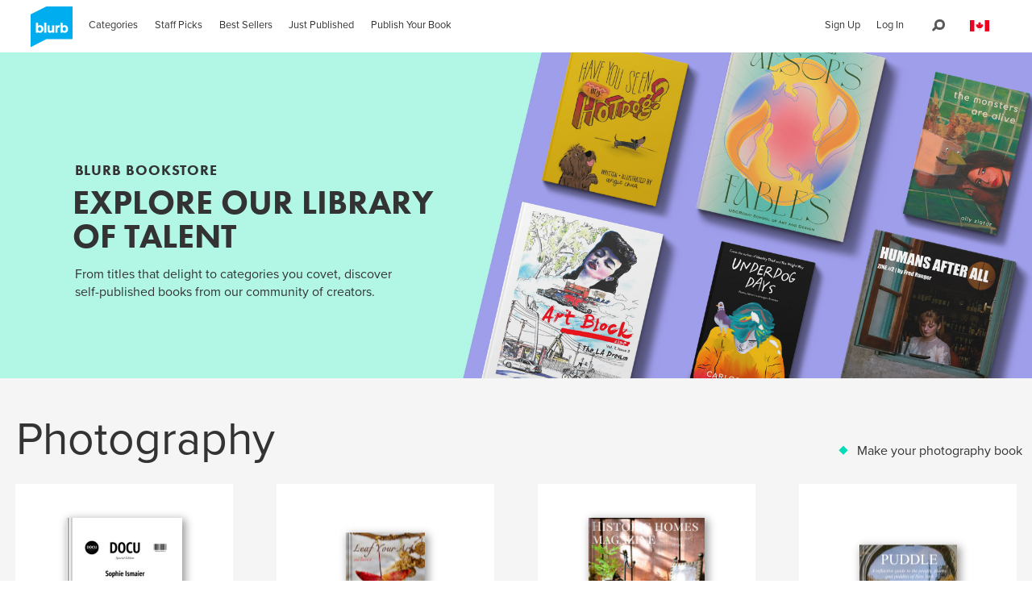

--- FILE ---
content_type: text/html; charset=utf-8
request_url: https://www.google.com/recaptcha/api2/anchor?ar=1&k=6LdYlHUUAAAAAGR0VR_KjlDMfvnnWb2XhZ4cAhOK&co=aHR0cHM6Ly93d3cuYmx1cmIuY2E6NDQz&hl=en&v=jdMmXeCQEkPbnFDy9T04NbgJ&size=invisible&badge=inline&anchor-ms=20000&execute-ms=15000&cb=yodtrz9t116f
body_size: 47329
content:
<!DOCTYPE HTML><html dir="ltr" lang="en"><head><meta http-equiv="Content-Type" content="text/html; charset=UTF-8">
<meta http-equiv="X-UA-Compatible" content="IE=edge">
<title>reCAPTCHA</title>
<style type="text/css">
/* cyrillic-ext */
@font-face {
  font-family: 'Roboto';
  font-style: normal;
  font-weight: 400;
  font-stretch: 100%;
  src: url(//fonts.gstatic.com/s/roboto/v48/KFO7CnqEu92Fr1ME7kSn66aGLdTylUAMa3GUBHMdazTgWw.woff2) format('woff2');
  unicode-range: U+0460-052F, U+1C80-1C8A, U+20B4, U+2DE0-2DFF, U+A640-A69F, U+FE2E-FE2F;
}
/* cyrillic */
@font-face {
  font-family: 'Roboto';
  font-style: normal;
  font-weight: 400;
  font-stretch: 100%;
  src: url(//fonts.gstatic.com/s/roboto/v48/KFO7CnqEu92Fr1ME7kSn66aGLdTylUAMa3iUBHMdazTgWw.woff2) format('woff2');
  unicode-range: U+0301, U+0400-045F, U+0490-0491, U+04B0-04B1, U+2116;
}
/* greek-ext */
@font-face {
  font-family: 'Roboto';
  font-style: normal;
  font-weight: 400;
  font-stretch: 100%;
  src: url(//fonts.gstatic.com/s/roboto/v48/KFO7CnqEu92Fr1ME7kSn66aGLdTylUAMa3CUBHMdazTgWw.woff2) format('woff2');
  unicode-range: U+1F00-1FFF;
}
/* greek */
@font-face {
  font-family: 'Roboto';
  font-style: normal;
  font-weight: 400;
  font-stretch: 100%;
  src: url(//fonts.gstatic.com/s/roboto/v48/KFO7CnqEu92Fr1ME7kSn66aGLdTylUAMa3-UBHMdazTgWw.woff2) format('woff2');
  unicode-range: U+0370-0377, U+037A-037F, U+0384-038A, U+038C, U+038E-03A1, U+03A3-03FF;
}
/* math */
@font-face {
  font-family: 'Roboto';
  font-style: normal;
  font-weight: 400;
  font-stretch: 100%;
  src: url(//fonts.gstatic.com/s/roboto/v48/KFO7CnqEu92Fr1ME7kSn66aGLdTylUAMawCUBHMdazTgWw.woff2) format('woff2');
  unicode-range: U+0302-0303, U+0305, U+0307-0308, U+0310, U+0312, U+0315, U+031A, U+0326-0327, U+032C, U+032F-0330, U+0332-0333, U+0338, U+033A, U+0346, U+034D, U+0391-03A1, U+03A3-03A9, U+03B1-03C9, U+03D1, U+03D5-03D6, U+03F0-03F1, U+03F4-03F5, U+2016-2017, U+2034-2038, U+203C, U+2040, U+2043, U+2047, U+2050, U+2057, U+205F, U+2070-2071, U+2074-208E, U+2090-209C, U+20D0-20DC, U+20E1, U+20E5-20EF, U+2100-2112, U+2114-2115, U+2117-2121, U+2123-214F, U+2190, U+2192, U+2194-21AE, U+21B0-21E5, U+21F1-21F2, U+21F4-2211, U+2213-2214, U+2216-22FF, U+2308-230B, U+2310, U+2319, U+231C-2321, U+2336-237A, U+237C, U+2395, U+239B-23B7, U+23D0, U+23DC-23E1, U+2474-2475, U+25AF, U+25B3, U+25B7, U+25BD, U+25C1, U+25CA, U+25CC, U+25FB, U+266D-266F, U+27C0-27FF, U+2900-2AFF, U+2B0E-2B11, U+2B30-2B4C, U+2BFE, U+3030, U+FF5B, U+FF5D, U+1D400-1D7FF, U+1EE00-1EEFF;
}
/* symbols */
@font-face {
  font-family: 'Roboto';
  font-style: normal;
  font-weight: 400;
  font-stretch: 100%;
  src: url(//fonts.gstatic.com/s/roboto/v48/KFO7CnqEu92Fr1ME7kSn66aGLdTylUAMaxKUBHMdazTgWw.woff2) format('woff2');
  unicode-range: U+0001-000C, U+000E-001F, U+007F-009F, U+20DD-20E0, U+20E2-20E4, U+2150-218F, U+2190, U+2192, U+2194-2199, U+21AF, U+21E6-21F0, U+21F3, U+2218-2219, U+2299, U+22C4-22C6, U+2300-243F, U+2440-244A, U+2460-24FF, U+25A0-27BF, U+2800-28FF, U+2921-2922, U+2981, U+29BF, U+29EB, U+2B00-2BFF, U+4DC0-4DFF, U+FFF9-FFFB, U+10140-1018E, U+10190-1019C, U+101A0, U+101D0-101FD, U+102E0-102FB, U+10E60-10E7E, U+1D2C0-1D2D3, U+1D2E0-1D37F, U+1F000-1F0FF, U+1F100-1F1AD, U+1F1E6-1F1FF, U+1F30D-1F30F, U+1F315, U+1F31C, U+1F31E, U+1F320-1F32C, U+1F336, U+1F378, U+1F37D, U+1F382, U+1F393-1F39F, U+1F3A7-1F3A8, U+1F3AC-1F3AF, U+1F3C2, U+1F3C4-1F3C6, U+1F3CA-1F3CE, U+1F3D4-1F3E0, U+1F3ED, U+1F3F1-1F3F3, U+1F3F5-1F3F7, U+1F408, U+1F415, U+1F41F, U+1F426, U+1F43F, U+1F441-1F442, U+1F444, U+1F446-1F449, U+1F44C-1F44E, U+1F453, U+1F46A, U+1F47D, U+1F4A3, U+1F4B0, U+1F4B3, U+1F4B9, U+1F4BB, U+1F4BF, U+1F4C8-1F4CB, U+1F4D6, U+1F4DA, U+1F4DF, U+1F4E3-1F4E6, U+1F4EA-1F4ED, U+1F4F7, U+1F4F9-1F4FB, U+1F4FD-1F4FE, U+1F503, U+1F507-1F50B, U+1F50D, U+1F512-1F513, U+1F53E-1F54A, U+1F54F-1F5FA, U+1F610, U+1F650-1F67F, U+1F687, U+1F68D, U+1F691, U+1F694, U+1F698, U+1F6AD, U+1F6B2, U+1F6B9-1F6BA, U+1F6BC, U+1F6C6-1F6CF, U+1F6D3-1F6D7, U+1F6E0-1F6EA, U+1F6F0-1F6F3, U+1F6F7-1F6FC, U+1F700-1F7FF, U+1F800-1F80B, U+1F810-1F847, U+1F850-1F859, U+1F860-1F887, U+1F890-1F8AD, U+1F8B0-1F8BB, U+1F8C0-1F8C1, U+1F900-1F90B, U+1F93B, U+1F946, U+1F984, U+1F996, U+1F9E9, U+1FA00-1FA6F, U+1FA70-1FA7C, U+1FA80-1FA89, U+1FA8F-1FAC6, U+1FACE-1FADC, U+1FADF-1FAE9, U+1FAF0-1FAF8, U+1FB00-1FBFF;
}
/* vietnamese */
@font-face {
  font-family: 'Roboto';
  font-style: normal;
  font-weight: 400;
  font-stretch: 100%;
  src: url(//fonts.gstatic.com/s/roboto/v48/KFO7CnqEu92Fr1ME7kSn66aGLdTylUAMa3OUBHMdazTgWw.woff2) format('woff2');
  unicode-range: U+0102-0103, U+0110-0111, U+0128-0129, U+0168-0169, U+01A0-01A1, U+01AF-01B0, U+0300-0301, U+0303-0304, U+0308-0309, U+0323, U+0329, U+1EA0-1EF9, U+20AB;
}
/* latin-ext */
@font-face {
  font-family: 'Roboto';
  font-style: normal;
  font-weight: 400;
  font-stretch: 100%;
  src: url(//fonts.gstatic.com/s/roboto/v48/KFO7CnqEu92Fr1ME7kSn66aGLdTylUAMa3KUBHMdazTgWw.woff2) format('woff2');
  unicode-range: U+0100-02BA, U+02BD-02C5, U+02C7-02CC, U+02CE-02D7, U+02DD-02FF, U+0304, U+0308, U+0329, U+1D00-1DBF, U+1E00-1E9F, U+1EF2-1EFF, U+2020, U+20A0-20AB, U+20AD-20C0, U+2113, U+2C60-2C7F, U+A720-A7FF;
}
/* latin */
@font-face {
  font-family: 'Roboto';
  font-style: normal;
  font-weight: 400;
  font-stretch: 100%;
  src: url(//fonts.gstatic.com/s/roboto/v48/KFO7CnqEu92Fr1ME7kSn66aGLdTylUAMa3yUBHMdazQ.woff2) format('woff2');
  unicode-range: U+0000-00FF, U+0131, U+0152-0153, U+02BB-02BC, U+02C6, U+02DA, U+02DC, U+0304, U+0308, U+0329, U+2000-206F, U+20AC, U+2122, U+2191, U+2193, U+2212, U+2215, U+FEFF, U+FFFD;
}
/* cyrillic-ext */
@font-face {
  font-family: 'Roboto';
  font-style: normal;
  font-weight: 500;
  font-stretch: 100%;
  src: url(//fonts.gstatic.com/s/roboto/v48/KFO7CnqEu92Fr1ME7kSn66aGLdTylUAMa3GUBHMdazTgWw.woff2) format('woff2');
  unicode-range: U+0460-052F, U+1C80-1C8A, U+20B4, U+2DE0-2DFF, U+A640-A69F, U+FE2E-FE2F;
}
/* cyrillic */
@font-face {
  font-family: 'Roboto';
  font-style: normal;
  font-weight: 500;
  font-stretch: 100%;
  src: url(//fonts.gstatic.com/s/roboto/v48/KFO7CnqEu92Fr1ME7kSn66aGLdTylUAMa3iUBHMdazTgWw.woff2) format('woff2');
  unicode-range: U+0301, U+0400-045F, U+0490-0491, U+04B0-04B1, U+2116;
}
/* greek-ext */
@font-face {
  font-family: 'Roboto';
  font-style: normal;
  font-weight: 500;
  font-stretch: 100%;
  src: url(//fonts.gstatic.com/s/roboto/v48/KFO7CnqEu92Fr1ME7kSn66aGLdTylUAMa3CUBHMdazTgWw.woff2) format('woff2');
  unicode-range: U+1F00-1FFF;
}
/* greek */
@font-face {
  font-family: 'Roboto';
  font-style: normal;
  font-weight: 500;
  font-stretch: 100%;
  src: url(//fonts.gstatic.com/s/roboto/v48/KFO7CnqEu92Fr1ME7kSn66aGLdTylUAMa3-UBHMdazTgWw.woff2) format('woff2');
  unicode-range: U+0370-0377, U+037A-037F, U+0384-038A, U+038C, U+038E-03A1, U+03A3-03FF;
}
/* math */
@font-face {
  font-family: 'Roboto';
  font-style: normal;
  font-weight: 500;
  font-stretch: 100%;
  src: url(//fonts.gstatic.com/s/roboto/v48/KFO7CnqEu92Fr1ME7kSn66aGLdTylUAMawCUBHMdazTgWw.woff2) format('woff2');
  unicode-range: U+0302-0303, U+0305, U+0307-0308, U+0310, U+0312, U+0315, U+031A, U+0326-0327, U+032C, U+032F-0330, U+0332-0333, U+0338, U+033A, U+0346, U+034D, U+0391-03A1, U+03A3-03A9, U+03B1-03C9, U+03D1, U+03D5-03D6, U+03F0-03F1, U+03F4-03F5, U+2016-2017, U+2034-2038, U+203C, U+2040, U+2043, U+2047, U+2050, U+2057, U+205F, U+2070-2071, U+2074-208E, U+2090-209C, U+20D0-20DC, U+20E1, U+20E5-20EF, U+2100-2112, U+2114-2115, U+2117-2121, U+2123-214F, U+2190, U+2192, U+2194-21AE, U+21B0-21E5, U+21F1-21F2, U+21F4-2211, U+2213-2214, U+2216-22FF, U+2308-230B, U+2310, U+2319, U+231C-2321, U+2336-237A, U+237C, U+2395, U+239B-23B7, U+23D0, U+23DC-23E1, U+2474-2475, U+25AF, U+25B3, U+25B7, U+25BD, U+25C1, U+25CA, U+25CC, U+25FB, U+266D-266F, U+27C0-27FF, U+2900-2AFF, U+2B0E-2B11, U+2B30-2B4C, U+2BFE, U+3030, U+FF5B, U+FF5D, U+1D400-1D7FF, U+1EE00-1EEFF;
}
/* symbols */
@font-face {
  font-family: 'Roboto';
  font-style: normal;
  font-weight: 500;
  font-stretch: 100%;
  src: url(//fonts.gstatic.com/s/roboto/v48/KFO7CnqEu92Fr1ME7kSn66aGLdTylUAMaxKUBHMdazTgWw.woff2) format('woff2');
  unicode-range: U+0001-000C, U+000E-001F, U+007F-009F, U+20DD-20E0, U+20E2-20E4, U+2150-218F, U+2190, U+2192, U+2194-2199, U+21AF, U+21E6-21F0, U+21F3, U+2218-2219, U+2299, U+22C4-22C6, U+2300-243F, U+2440-244A, U+2460-24FF, U+25A0-27BF, U+2800-28FF, U+2921-2922, U+2981, U+29BF, U+29EB, U+2B00-2BFF, U+4DC0-4DFF, U+FFF9-FFFB, U+10140-1018E, U+10190-1019C, U+101A0, U+101D0-101FD, U+102E0-102FB, U+10E60-10E7E, U+1D2C0-1D2D3, U+1D2E0-1D37F, U+1F000-1F0FF, U+1F100-1F1AD, U+1F1E6-1F1FF, U+1F30D-1F30F, U+1F315, U+1F31C, U+1F31E, U+1F320-1F32C, U+1F336, U+1F378, U+1F37D, U+1F382, U+1F393-1F39F, U+1F3A7-1F3A8, U+1F3AC-1F3AF, U+1F3C2, U+1F3C4-1F3C6, U+1F3CA-1F3CE, U+1F3D4-1F3E0, U+1F3ED, U+1F3F1-1F3F3, U+1F3F5-1F3F7, U+1F408, U+1F415, U+1F41F, U+1F426, U+1F43F, U+1F441-1F442, U+1F444, U+1F446-1F449, U+1F44C-1F44E, U+1F453, U+1F46A, U+1F47D, U+1F4A3, U+1F4B0, U+1F4B3, U+1F4B9, U+1F4BB, U+1F4BF, U+1F4C8-1F4CB, U+1F4D6, U+1F4DA, U+1F4DF, U+1F4E3-1F4E6, U+1F4EA-1F4ED, U+1F4F7, U+1F4F9-1F4FB, U+1F4FD-1F4FE, U+1F503, U+1F507-1F50B, U+1F50D, U+1F512-1F513, U+1F53E-1F54A, U+1F54F-1F5FA, U+1F610, U+1F650-1F67F, U+1F687, U+1F68D, U+1F691, U+1F694, U+1F698, U+1F6AD, U+1F6B2, U+1F6B9-1F6BA, U+1F6BC, U+1F6C6-1F6CF, U+1F6D3-1F6D7, U+1F6E0-1F6EA, U+1F6F0-1F6F3, U+1F6F7-1F6FC, U+1F700-1F7FF, U+1F800-1F80B, U+1F810-1F847, U+1F850-1F859, U+1F860-1F887, U+1F890-1F8AD, U+1F8B0-1F8BB, U+1F8C0-1F8C1, U+1F900-1F90B, U+1F93B, U+1F946, U+1F984, U+1F996, U+1F9E9, U+1FA00-1FA6F, U+1FA70-1FA7C, U+1FA80-1FA89, U+1FA8F-1FAC6, U+1FACE-1FADC, U+1FADF-1FAE9, U+1FAF0-1FAF8, U+1FB00-1FBFF;
}
/* vietnamese */
@font-face {
  font-family: 'Roboto';
  font-style: normal;
  font-weight: 500;
  font-stretch: 100%;
  src: url(//fonts.gstatic.com/s/roboto/v48/KFO7CnqEu92Fr1ME7kSn66aGLdTylUAMa3OUBHMdazTgWw.woff2) format('woff2');
  unicode-range: U+0102-0103, U+0110-0111, U+0128-0129, U+0168-0169, U+01A0-01A1, U+01AF-01B0, U+0300-0301, U+0303-0304, U+0308-0309, U+0323, U+0329, U+1EA0-1EF9, U+20AB;
}
/* latin-ext */
@font-face {
  font-family: 'Roboto';
  font-style: normal;
  font-weight: 500;
  font-stretch: 100%;
  src: url(//fonts.gstatic.com/s/roboto/v48/KFO7CnqEu92Fr1ME7kSn66aGLdTylUAMa3KUBHMdazTgWw.woff2) format('woff2');
  unicode-range: U+0100-02BA, U+02BD-02C5, U+02C7-02CC, U+02CE-02D7, U+02DD-02FF, U+0304, U+0308, U+0329, U+1D00-1DBF, U+1E00-1E9F, U+1EF2-1EFF, U+2020, U+20A0-20AB, U+20AD-20C0, U+2113, U+2C60-2C7F, U+A720-A7FF;
}
/* latin */
@font-face {
  font-family: 'Roboto';
  font-style: normal;
  font-weight: 500;
  font-stretch: 100%;
  src: url(//fonts.gstatic.com/s/roboto/v48/KFO7CnqEu92Fr1ME7kSn66aGLdTylUAMa3yUBHMdazQ.woff2) format('woff2');
  unicode-range: U+0000-00FF, U+0131, U+0152-0153, U+02BB-02BC, U+02C6, U+02DA, U+02DC, U+0304, U+0308, U+0329, U+2000-206F, U+20AC, U+2122, U+2191, U+2193, U+2212, U+2215, U+FEFF, U+FFFD;
}
/* cyrillic-ext */
@font-face {
  font-family: 'Roboto';
  font-style: normal;
  font-weight: 900;
  font-stretch: 100%;
  src: url(//fonts.gstatic.com/s/roboto/v48/KFO7CnqEu92Fr1ME7kSn66aGLdTylUAMa3GUBHMdazTgWw.woff2) format('woff2');
  unicode-range: U+0460-052F, U+1C80-1C8A, U+20B4, U+2DE0-2DFF, U+A640-A69F, U+FE2E-FE2F;
}
/* cyrillic */
@font-face {
  font-family: 'Roboto';
  font-style: normal;
  font-weight: 900;
  font-stretch: 100%;
  src: url(//fonts.gstatic.com/s/roboto/v48/KFO7CnqEu92Fr1ME7kSn66aGLdTylUAMa3iUBHMdazTgWw.woff2) format('woff2');
  unicode-range: U+0301, U+0400-045F, U+0490-0491, U+04B0-04B1, U+2116;
}
/* greek-ext */
@font-face {
  font-family: 'Roboto';
  font-style: normal;
  font-weight: 900;
  font-stretch: 100%;
  src: url(//fonts.gstatic.com/s/roboto/v48/KFO7CnqEu92Fr1ME7kSn66aGLdTylUAMa3CUBHMdazTgWw.woff2) format('woff2');
  unicode-range: U+1F00-1FFF;
}
/* greek */
@font-face {
  font-family: 'Roboto';
  font-style: normal;
  font-weight: 900;
  font-stretch: 100%;
  src: url(//fonts.gstatic.com/s/roboto/v48/KFO7CnqEu92Fr1ME7kSn66aGLdTylUAMa3-UBHMdazTgWw.woff2) format('woff2');
  unicode-range: U+0370-0377, U+037A-037F, U+0384-038A, U+038C, U+038E-03A1, U+03A3-03FF;
}
/* math */
@font-face {
  font-family: 'Roboto';
  font-style: normal;
  font-weight: 900;
  font-stretch: 100%;
  src: url(//fonts.gstatic.com/s/roboto/v48/KFO7CnqEu92Fr1ME7kSn66aGLdTylUAMawCUBHMdazTgWw.woff2) format('woff2');
  unicode-range: U+0302-0303, U+0305, U+0307-0308, U+0310, U+0312, U+0315, U+031A, U+0326-0327, U+032C, U+032F-0330, U+0332-0333, U+0338, U+033A, U+0346, U+034D, U+0391-03A1, U+03A3-03A9, U+03B1-03C9, U+03D1, U+03D5-03D6, U+03F0-03F1, U+03F4-03F5, U+2016-2017, U+2034-2038, U+203C, U+2040, U+2043, U+2047, U+2050, U+2057, U+205F, U+2070-2071, U+2074-208E, U+2090-209C, U+20D0-20DC, U+20E1, U+20E5-20EF, U+2100-2112, U+2114-2115, U+2117-2121, U+2123-214F, U+2190, U+2192, U+2194-21AE, U+21B0-21E5, U+21F1-21F2, U+21F4-2211, U+2213-2214, U+2216-22FF, U+2308-230B, U+2310, U+2319, U+231C-2321, U+2336-237A, U+237C, U+2395, U+239B-23B7, U+23D0, U+23DC-23E1, U+2474-2475, U+25AF, U+25B3, U+25B7, U+25BD, U+25C1, U+25CA, U+25CC, U+25FB, U+266D-266F, U+27C0-27FF, U+2900-2AFF, U+2B0E-2B11, U+2B30-2B4C, U+2BFE, U+3030, U+FF5B, U+FF5D, U+1D400-1D7FF, U+1EE00-1EEFF;
}
/* symbols */
@font-face {
  font-family: 'Roboto';
  font-style: normal;
  font-weight: 900;
  font-stretch: 100%;
  src: url(//fonts.gstatic.com/s/roboto/v48/KFO7CnqEu92Fr1ME7kSn66aGLdTylUAMaxKUBHMdazTgWw.woff2) format('woff2');
  unicode-range: U+0001-000C, U+000E-001F, U+007F-009F, U+20DD-20E0, U+20E2-20E4, U+2150-218F, U+2190, U+2192, U+2194-2199, U+21AF, U+21E6-21F0, U+21F3, U+2218-2219, U+2299, U+22C4-22C6, U+2300-243F, U+2440-244A, U+2460-24FF, U+25A0-27BF, U+2800-28FF, U+2921-2922, U+2981, U+29BF, U+29EB, U+2B00-2BFF, U+4DC0-4DFF, U+FFF9-FFFB, U+10140-1018E, U+10190-1019C, U+101A0, U+101D0-101FD, U+102E0-102FB, U+10E60-10E7E, U+1D2C0-1D2D3, U+1D2E0-1D37F, U+1F000-1F0FF, U+1F100-1F1AD, U+1F1E6-1F1FF, U+1F30D-1F30F, U+1F315, U+1F31C, U+1F31E, U+1F320-1F32C, U+1F336, U+1F378, U+1F37D, U+1F382, U+1F393-1F39F, U+1F3A7-1F3A8, U+1F3AC-1F3AF, U+1F3C2, U+1F3C4-1F3C6, U+1F3CA-1F3CE, U+1F3D4-1F3E0, U+1F3ED, U+1F3F1-1F3F3, U+1F3F5-1F3F7, U+1F408, U+1F415, U+1F41F, U+1F426, U+1F43F, U+1F441-1F442, U+1F444, U+1F446-1F449, U+1F44C-1F44E, U+1F453, U+1F46A, U+1F47D, U+1F4A3, U+1F4B0, U+1F4B3, U+1F4B9, U+1F4BB, U+1F4BF, U+1F4C8-1F4CB, U+1F4D6, U+1F4DA, U+1F4DF, U+1F4E3-1F4E6, U+1F4EA-1F4ED, U+1F4F7, U+1F4F9-1F4FB, U+1F4FD-1F4FE, U+1F503, U+1F507-1F50B, U+1F50D, U+1F512-1F513, U+1F53E-1F54A, U+1F54F-1F5FA, U+1F610, U+1F650-1F67F, U+1F687, U+1F68D, U+1F691, U+1F694, U+1F698, U+1F6AD, U+1F6B2, U+1F6B9-1F6BA, U+1F6BC, U+1F6C6-1F6CF, U+1F6D3-1F6D7, U+1F6E0-1F6EA, U+1F6F0-1F6F3, U+1F6F7-1F6FC, U+1F700-1F7FF, U+1F800-1F80B, U+1F810-1F847, U+1F850-1F859, U+1F860-1F887, U+1F890-1F8AD, U+1F8B0-1F8BB, U+1F8C0-1F8C1, U+1F900-1F90B, U+1F93B, U+1F946, U+1F984, U+1F996, U+1F9E9, U+1FA00-1FA6F, U+1FA70-1FA7C, U+1FA80-1FA89, U+1FA8F-1FAC6, U+1FACE-1FADC, U+1FADF-1FAE9, U+1FAF0-1FAF8, U+1FB00-1FBFF;
}
/* vietnamese */
@font-face {
  font-family: 'Roboto';
  font-style: normal;
  font-weight: 900;
  font-stretch: 100%;
  src: url(//fonts.gstatic.com/s/roboto/v48/KFO7CnqEu92Fr1ME7kSn66aGLdTylUAMa3OUBHMdazTgWw.woff2) format('woff2');
  unicode-range: U+0102-0103, U+0110-0111, U+0128-0129, U+0168-0169, U+01A0-01A1, U+01AF-01B0, U+0300-0301, U+0303-0304, U+0308-0309, U+0323, U+0329, U+1EA0-1EF9, U+20AB;
}
/* latin-ext */
@font-face {
  font-family: 'Roboto';
  font-style: normal;
  font-weight: 900;
  font-stretch: 100%;
  src: url(//fonts.gstatic.com/s/roboto/v48/KFO7CnqEu92Fr1ME7kSn66aGLdTylUAMa3KUBHMdazTgWw.woff2) format('woff2');
  unicode-range: U+0100-02BA, U+02BD-02C5, U+02C7-02CC, U+02CE-02D7, U+02DD-02FF, U+0304, U+0308, U+0329, U+1D00-1DBF, U+1E00-1E9F, U+1EF2-1EFF, U+2020, U+20A0-20AB, U+20AD-20C0, U+2113, U+2C60-2C7F, U+A720-A7FF;
}
/* latin */
@font-face {
  font-family: 'Roboto';
  font-style: normal;
  font-weight: 900;
  font-stretch: 100%;
  src: url(//fonts.gstatic.com/s/roboto/v48/KFO7CnqEu92Fr1ME7kSn66aGLdTylUAMa3yUBHMdazQ.woff2) format('woff2');
  unicode-range: U+0000-00FF, U+0131, U+0152-0153, U+02BB-02BC, U+02C6, U+02DA, U+02DC, U+0304, U+0308, U+0329, U+2000-206F, U+20AC, U+2122, U+2191, U+2193, U+2212, U+2215, U+FEFF, U+FFFD;
}

</style>
<link rel="stylesheet" type="text/css" href="https://www.gstatic.com/recaptcha/releases/jdMmXeCQEkPbnFDy9T04NbgJ/styles__ltr.css">
<script nonce="7UezIIhbWZEaW6czdjXSgQ" type="text/javascript">window['__recaptcha_api'] = 'https://www.google.com/recaptcha/api2/';</script>
<script type="text/javascript" src="https://www.gstatic.com/recaptcha/releases/jdMmXeCQEkPbnFDy9T04NbgJ/recaptcha__en.js" nonce="7UezIIhbWZEaW6czdjXSgQ">
      
    </script></head>
<body><div id="rc-anchor-alert" class="rc-anchor-alert"></div>
<input type="hidden" id="recaptcha-token" value="[base64]">
<script type="text/javascript" nonce="7UezIIhbWZEaW6czdjXSgQ">
      recaptcha.anchor.Main.init("[\x22ainput\x22,[\x22bgdata\x22,\x22\x22,\[base64]/[base64]/[base64]/[base64]/[base64]/[base64]/[base64]/[base64]/[base64]/[base64]/[base64]/[base64]/[base64]/[base64]/[base64]\\u003d\\u003d\x22,\[base64]\\u003d\x22,\x22QcORL8OCLcKvDyLDtMOdXFt2JyBDwr5IBBFjJsKOwoJmaBZOw7EWw7vCqzzDqFFYwqdkbzrCjsKjwrE/HMO1woohwpXDvE3CsxdUPVfCuMKkC8OyPUDDqFPDiBc2w7/[base64]/wpReK8OVw67CqcO8wpLCu1rDhDzDi8OHUcKIWXV0wocbBSx6PsKYw6MFIcOIw4nCvcOaMEcvZMKAwqnCs0RxwpvCkD/CgzIqw515CCsMw4PDq2VKbnzCvRBXw7PCpRHCp2UDw5V4CsOZw4vDpQHDg8Kpw6AWwrzCkWJXwoB0Y8OncMK1VsKbVlPDnBtSAmomEcO8EjY6w5bCjl/DlMKBw7bCq8KXbQszw5t4w6FHdlkLw7PDjhDCrMK3PG/CsC3Cg2bCmMKDE2gdC3gmwo3CgcO7DcKBwoHCnsKmFcK1c8OgfwLCv8OHLkXCs8OsOxlhw4oJUCATwo9FwoAnMsOvwpktw4jCisOawrgRDkPCp2xzGVLDqEXDqsKCw4zDg8OCF8OgwqrDpW1Nw4JDdsK4w5d+cW/CpsKTe8KewqkvwrhgRXwaOcOmw4nDi8OZdsK3BMOtw5zCuD0Sw7LCssKCAcKNJy/DpXMCwo7Dg8KnwqTDn8Kaw79sBMORw5wVA8KUCVA4wovDsSUMQkYuABHDmETDjyR0cDTCoMOkw7dMcMKrKBJZw5FkZcOgwrF2w7nCvDMWXcOnwod3XcKBwroLT2Nnw4glwqgEwrjDn8Kcw5HDm0Fuw5QPw7PDhh07asO/wpx/ZcKfIkbCniDDsEodesKfTVnCsRJkLcKNOsKNw4zCqwTDqEw9wqEEwpp7w7Nkw73DpsO1w6/DuMKVfBfDvTA2U2x7FxI0wqpfwokcwpdGw5tDPh7CthPCn8K0wosnw7Niw4fCrlQAw4bCpjPDm8Kaw77CrkrDqTXCgsOdFR99M8OHw6tTwqjCtcOPwrstwrZGw4sxSMOewrXDq8KAGFDCkMOnwrsfw5rDmQsGw6rDn8KaMkQzVDnCsDN8cMOFW2/DrMKQwqzCoy/Cm8OYw7HCvcKowpIdbsKUZ8KQEcOZwqrDnEJ2wpR8wqXCt2kwKMKaZ8K3VijCsGMJJsKVwq7DhsOrHhM8PU3CmkXCvnbCok4kO8OZfMOlV1jCgmTDqRzDp2HDmMOWdcOCwqLCg8OtwrV4MRbDj8OSMsKtw5bClsKZA8KMdABWYGPDn8OWKcOaLG4Aw4pgw7/Djzwcw5rDiMKrwpgWw6goeFoxLCxEwp5fw4fCpH8oWsK8w7fClRo/FDLDqBR9JcKiT8KKVBXDhcOkwq4kMcOULgplw4MWw73DuMOkLRfDj3XDs8KPSkRQw5XCgcKtw77CvcOFw6LCklEywpXCtUXClcO1MVBiaRsnwrfCkcOEw6bCocOCw4trbDhSf30kwqXCj2PDolzCjMOvw5XDusKzEFjDki/CocO8w7LDvcK4w44POwfCpCxIBCDCucOfCWXCnQzCjMO1wp/DukYLQQBewrHDhFPCoDpxYktyw5LDmgZhaiM0GsKCKMO0MDPDpsKyF8OOw4cfSlJ+wrrDuMOTC8KqBy8VB8Oiw7TDlyDCi2INwo7CisO9wq/ClMOJw77CucKcwqUFw7HCt8KAMMKiwq7CvlhIwp4TZULCvMK4w5jDvcK/L8OtSWvDvcOffz3Co3zCtcK7w5lqOcKow7PDqmLCh8KpQC9mPsKMRcOMwqvDkMKLwpkSwoLDuFg3wp/DmsK5w4RyI8OWf8KYRG/[base64]/CuirCmMOAwoDDo8OOG8KzCmJxwp3CggYABMKaw4bCklQmCU7CsChcwq9zLsKfAC/Dk8OUEMK5ZRVfagE2B8OoFQvCqsO0wq0PEWI0wrDCj1ViwpLDnMOLaQELMix6w6AxwqPCrcOiwpTCrxTDm8KfAMOcwovDiBDDm3bCsV9lZcKoDQLDhcOtM8OrwoQIwp/ClQnChMKAw4NAw6ZuwoLCj31mbcKZA28KwrVewp04wp3CtigIYMKaw4VBwrXChMOiwoTCrnA9D17CmsKfw4UewrLCqQVNBcOlXcK1woYAw6gDPFbDgcOswoDDmRJ9woLCtGI/w4PDnW0NwoLDv2t8wrNHGB/CnUrDocKfwqTCv8K2wp9/w6LCrcKCenDDvcKkVMK3wrhqwpkXw6/CqR0wwrgMwqLDow5nw4rDhsObwo9pYBjDllABw6zCjG/DrlbCmcO5JcK1dcKMwrrCucKpwqnCmsKoM8K8wq/Dm8KJw4tSw7x0SAwIXUEMdMOyWjnDlcKpVMK2w6lRKzVawqZ8IMOhEcK/d8OKw7ASwr9dM8OAwohJBcKuw5MAw5FDesKFc8OMOcOELk1Jwr/ChlrDqMK0wqbDrcK6ecKTFHYuCnsmTnF1wpUzNVPDtsOswrQjLz8Ew54RDG3Cg8OXw6jCjUDDm8OmUcOWLMK3wpg0W8OmbBEMWFsPRhHDtC7DqsKCV8KLw4vCncKKfw7CvsKgbxTDisKKdjkgMsOrUMK7wpLCphzDmMKtwrrDosOowo7CsElrNEoFwpMAJ2/[base64]/[base64]/DplA+woUXXsOtFQJvwqs6M3/[base64]/[base64]/DscOnTD9PKnLDhMOTwpw0w5VEwqDDshXCrcKjwqFGwrPCmx3CqcOdSS9YLCDDtsOBc3YIw6vDgVHCrsO8w7U3AHYsw7MhAcKoGcKvwrYCw5oxGcKFwozCjcKXHMKhwqRrGSPDs1hAF8OFRB/CpyEAwp7CiXoGw7tAJMOJZ0fCvwjDgcOtWVzCmH0Nw4Fsd8K2V8K4bBAEVVfCpUXDj8KUC1TCo03DuUxFMcKSw743w6HCs8KKYgJhD2wiBMOew7TCq8OQwp7DkAlRw6dPMlbCrsKcUnXCnMOOw7gOCMOWw6zCvwEuQsKJKVjDqw/CvcKdCSkIw7s9WnfDrl85w57Ci1vDnkBDwoN5w7rDoGouLMOkR8KXwpQnwoAdwrs8wp3DjMKBwpvCgSLDs8OoRy/DlcOwDsOzQlbDrQ0Nw5EFB8Kiw5nChMOLw5NDwoVwwroIWhbDgmXCvC8jw5HDm8OpTcOMIFUawoghwpvCgsK1wqnCosKEw6DCm8K8wqt0w4waLhMow7oOa8OOw4bDmyVLEksgW8OKw6/Dh8O3YkPDrB7Do1N/R8OTw6XDmcObworCqR0ewr7ChMO6b8OBwrMRHQ3CusOCMR5GwrfCtSDDpzAKwo5DPhdhbEjDsFvCqcKaIhrDlsKSwr8OWMOFwqPChsObw5LCmsK3w6/CinXDhGnDt8O5QUTCqsOEDyTDvMOOwpDCoV3DicKDPAnCq8KzQ8K3wpfCginDgBkdw5sZL3zCssKfC8K+WcOac8OSWsKtwqAUeVPDtDTDn8K/[base64]/CmDHCqGAowo1xwolkGMOaWzx4wqHCl8KPwq7DrcOkwqHDlsOPMcKOX8KMwqLCqcK9wr/DscObCsOLwphRwqtoe8OZw5jChsOew6PDkcKtw7bCvVBtwrjDs1t+DA7CgCvCuyUlw7XCkMO9Z8O2wpPDsMK9w6wGQXDChTfCr8KSwo7DvhEbw6dAVsOrw6jDocKsw6PCkMKhG8OxPsKAw6XDisOuw6/ChTnCqkBiw7zCmBPCqXNEw5jCnhNfwo/DpUxkwpjDtGPDpm/[base64]/wqXClcOww6bDvsOCwqFHAC/DhMO/XMOXw6PCnixSWsKBw6ZXZ0fCpsOnwqXDrCPDosOqFRrDiirCh0lyQcOgWR/DrsO4w5IJwoLDrEY4EUA8AMO8w4IQCsKfw58bC1XCgMK8IxXClMOLwpVMw7fDg8O2w5FaQnAKw7LCvS1vw5RoQBRjw4zDp8Kow5rDq8K0wq4CwpzCmTMUwoTClMKINsK0w78kS8KbAAPCj3/CvcKuw4rCpXgHS8OGw5tMOEY/cEnCqsOFQU/DlMK2wqBuwptIaUnCkkA7wqTDt8KLw67CqsKnw71ne3odJ1grZBDCmcO3X1tIw5PCnl3CmGElw5EPwr4gwqrDiMOxwrsyw5DCmMKmw7DDoz/DiBvDhHJWw61CO3LCnsOsw5bCrsK7w6TCjcKia8O4UMKDw6nClV7CvMKpwrF2w7zCiHdbw7fDusKcPSglwq3CpC/DrSzCmsO+w7zCmUs9wpp9wonCq8O8I8KlScOUS39FeQ8ZaMKpwq8Qw65ab08ybMKULno9PB/DpBsjWcOwCk0LLsKTBH3CsW/CqFUbw5Q8w7/[base64]/w5LDiMOmwrTCtsOwXkMhwrLDgsKQwoUTaHHDg8OkQnbDhcOUaVTDm8OQw7wtbMKHScKlwoplaSzDjsKVw4/[base64]/CnsKdwrbCtikiw652w5U2UF8swrbDq8KbBU13esOXwoYdccOywpfCowjDoMKwC8KhXcKQf8OMX8K0w4xpwoMOw5czw6RZwoEFSWLDm1bCrS1Ow5Afwo02CCPDicKYwpTCoMKhE0zDrS3Dt8KXwo7ChClNwq/Dp8K5CMKdW8OFwrHDqnduwobCpg/DhcOLwpTClcO4GcK8O1t1w57CgnB7wogPw7NLNm5dfX3Dk8Oww7RwTXJ/wrDCpUvDvmTDkFIWKlRiES4Wwqoxw4/DqcOJwr3CucOofMK/w5VGwr8rwrU3wpXDoMO/[base64]/w7TCkcKDHcOoG8KNw6YTwo8ewo7CsMKpw70dwrFlw5zDkMKWI8KZGMOBWS/DkcKAw64rV1nCh8OmJVjDuBbDpXbCp1gDUwHCsk7DoVNKYGJsVcOMRsOuw6BQO0fCiwZqCcKZbBZVwr9dw4rCq8K7CsKcwq/CqsKLwrlEwrtCGcKSdHrDmcKfEsOhw7zDkErDlsK/[base64]/DgsOOMmfCpMKiwqTChcKyDcKKVFN6OsKSw7vDgCoWb3dcwqvDiMOhIcOKDFdVH8OvwprDssKOw5VOw7DDgsKWJQPDnFp0WxEkZsOsw7d1w4bDjkXDs8KUI8KDecOkeHIiwqNpVH9KcHQIw4ANw53CjcKmfsKHw5XDlW/CqsKBd8KUw48Ew78bw5N1L3htOyfDkBwxesKmwq5BNwTDi8O2X2RFw7IhecOGDcK3TC07w50eIsOGwpXCpcKSbTTCrMOBCVI+w6s3QQ1PXcKEwrDDvBdlHMO3w57CisK3wp3DtjPCp8Otw7LDsMOzWMKxwqvDuMO9JcKgwoTDrsOhw60PRMOvwoFOw6/Cpglswpoqw74UwpcfRgTCvSFew6ITa8KdXsOPYMKpw5VnEsKJUcKlw5vCvsOcS8KFw7PDqRM2aSDCqW/CmB/Cj8KCwodfwrg1wqx7E8KqwrdLw5hRMFfCisOhwo3Cq8OLwrHDrsOvwoXDr1HCh8Kmw6tTw7M+w6zDmmbCrTbCkggUacOkw6hPw6DDmDDDnmjCuDUAdknDgADCsHwFw4MaBk/CtsOvw4HDtMOUwpNWKMOHA8ORJ8OZfcK9wrY4w5AoHMOyw54jwqPDtng0BsOlQMOrJ8KmUQTCiMK2ahTCtcKqw53CqVLCuS4dc8OUw4nCvjINYQpywqfCqsO3wrEmw40/wq3CtRYNw7vDscOdwpMKJ1fDicKPKFdvPXvDvsObw6FKw6h7NcKGTEDCrHI2a8KLw7/DildXFW8pw5TCvz1+wqcHwqbCmF7Dm1tVZ8KATWjCicKowrRsfyHDognCjj5VwrTDjMKaa8OBw4d4w6rCj8K3GG1zEsONw7XClMK0YcOINw7Dl1MYcMKiw4/CnB58w7IKwpc4WAnDo8OUQx/[base64]/[base64]/CssKIwrPCqMKYVmTDm8K1w4hnKgISwrgOJsOdEMKRKsKkwoJXwpfDu8O5w6UDVcKKw7rCqi8vw4jDvsOsY8OpwqEXd8KIWcOJK8KpMsKVw6XCq3XDqMKaacKCewLDqRrDsgx2wqVGwpHCrS/CjFLDrMOMV8ORMh3Dh8OxesKMQsO6JSfCgcOwwrbDt0ZzHMOZNsKNw4DDuh/[base64]/wqzCriB2ccO+S2JMZ8O0Y3kiVSLCqcOMwrEVbDLCtXHDlyLDpcOgBMOIwr4mPsOHwrXDiFvCqEbCi3zDscOPFB4Sw4B/wpzChgfCiR0lwoZHJiR+cMKqf8K3w7PCqcO5IFDDkMKUbcOuwpkGTcKpw4srw7zDijgDQcKCew5cbMOEwoN9wo3CmybCn1kIFmPDncKTwrsbwo/[base64]/DtVctw4DCisOucMO4w6RwPcKDaTLCjMKCwrvCmSfCuF4Twp4RfXNQwoLCuS11w4dWw5fDvcKlw7XDl8OFH1QSwotrwqJ0AsK7amHCugzClCdsw7/CsMKgQMKvblp4wrVRwq/Cmz0vRCcYHwZbwrXCgcKuG8KJwovCi8OddSYaIyt0HXzDvS/CnMOAdlXDkMOmE8O0FcOnw4M3w4I/[base64]/wrrDhGgOVcOmw5jDrsOXwp1Aw5vCgBJRHMKSDcK4wqFEw5LDp8Odwr3CpsOmw4/Ct8O1QkjClQ8nP8KxI3xCc8O4BsK4woXDvsONblTCrlrCmV/CkEhGw5Zrw7Mze8O7wqnDrX1VB19nw6ArMDpHwqbChUFvw5Enw59xwqN1B8Kcf3IzwrXDokfCm8Ocwr7CgMOzwrZlfQHCk0EDw4/CusOQwpE3wo9ewobDpTvDukXCn8OZdsKhwq4jWRhuJcOWZcKOdgxCVkZyKcOhL8OnXMOzw5oGCB9VwojCqcOnD8KMHMOhwrLCicK9w4PDjhfDknMKZ8O7Q8KqLcO/DMKEAMKEw54Ywr9XwpTCgsOPZDNuL8KMw7zChVrDk3NEP8KXPDEQCUrCnUAXAWfDoi7DvsOtw7rCiUM+wqfCjms2b3lSb8O0wooWw45Zw6NDI0jCoEAwwqpAZHDCmxfDhhnCsMOvw4PCvT9uGsOiwoHDhMOLXlkQTHkywqAUXMOTwq/[base64]/w5U/LsKpw6TCtsK3w5HCuWXCgiB1Vx5VUsOJIsOhUMOgb8OVw7Imw6cKw74qfcKcw5VVYsKZb0dRdcOHwrgIwq7ChSE4cxtow4Aww6rCgBYJwpTDs8OBFQ8AXsOvOhHCjU/CtMKJRsK1CErDknzCjMKUUMKswoJWwozCucKuBHDCqcOWck50wpteaxTDlFDDsSbDkALCsURNw4Eew5ZIw6ZAw608w7TDr8Osa8KYb8KVwq/[base64]/GAhQw5YNRMKJWklXFDA/[base64]/[base64]/DtiAPw4/DosKbwrjCtzJBwpbCrMK+wqZow6p/[base64]/[base64]/[base64]/CrEzDtBFuH8OpwqLDnHEfwrLClMKVCWpbw4DDhsOBf8K6DS7DpAPCjxsLwodJRyDCj8OzwpYufVXCt0LDvsOtBn/Do8KhVhtxFMKWEDVOwozDsMOrbGQQw55ZXgYRw490Lw/[base64]/ChEzCtcK3MTFkwp4WJHd8wphgQEbCpTvCvwpvwrdqw6lXwoBow6NEwrvDvzklacOJw6/CrBFHwpvDkHLDk8ODIsKyworDt8OOwrDCj8OIw7/DoRnClVVLw43CmEooKsOAw50qwqrCuhfCpMKMeMKPwrfDpsO7OMKzwqpMDyDDqcO2EgFxIlZ5O1V3YmTDmcKcQCobwr5kwrMqYx8+wovCocKaRXwvZ8OXBkMcRi4NX8K8dsOQDsKpB8K5w6cGw4tMwrMMwqQ/w6p1Yws1GEJkw7w2ZBLDkMK/[base64]/DrMKuwrUWwo3DqsOxTUjCvsKwwp3Cj05CPcOZwolowr7DtMO7UsKhEmLDhyTClF3DiX11RsKvXS3DhcK2wp8/w4RFV8KdwqrCvgHDssOgCELCsXgfEsKSW8KlElHCqh7CtEDDplhTUsKWw7rDiwVTNEBOUwJOVHAsw6hcGBDDv2TDu8KBw5HCvWYAQXfDjzo8AlvCm8K4w6gKbMKtWXkIwpZRcjJZw6jDlcKDw4zCghgUwq5fcB4Gwq5Ww4DCtjx/wqNnIcKjwp/CkMKWw6Ikw6cVc8O1wpLDmcO8MMOjwrjCoEzDiALDnMOfwrvDoj8KHTZFwrnDsC3DlMKwLgzChTxFw5/ColvCuhlLw4xbwrLCgcO4wphQw5bCqAzDvcOnwqszFhJtwo4vLsKIw6nChmvCnlDCuAPClsOOw7J8woXDuMKTwr/[base64]/wpXDmWQjc8Kda8KSPsKww4DCqE8OZcOFBMOcVmjCiUTDtlrDmUxgd3PCmjMuw57Dql3CqS8uXsKRw6DDiMOFw6TDvSFlGMO4LzYZwrAew7bDlS/[base64]/M3/ClitfwrZ9w67DlsKbwpzDnsK6KMOGwoggUsK6dMK+w4rCslA1AEfCkHLDjR/DscO7w5jCncOtwot3wpUoewrCrwjCpHfCtivDncO5w4F9MsK+wqBaR8Kqa8OdW8OPwoLCpcKAw6EMwo5zw7zDlWgRw6EJwqXDpz5WecOrWsO/w7zDrsOERRQmwqnDhgBWehIeEC/DqMOqa8KcfyIaBcOoQMKvwpjDicOVw6TDt8KdQ1PCp8OkXMOpw6bDuMOGWR/DsgIOwovDjMKVZTPCh8KuwqrDimnChcOCeMOxdMOQb8KJw4rChsOqOcOowrd/w5IZPsOuw7wfwoYYeGZRwrliw6vDm8OYwqsqwqfCkcOVwrl9w5nDvl3DqsO6wpDDoUQNYcKCw5LCm1paw6hhacOQw7lVLsKWIRNqw6oebMOdADYkwqInw7gyw7BEZXgCIhjDnsO7ZC7Csw8Ew6HDg8Kxw6/DlUbCqX/CosK6w4ABw5jDgnNiDcOhw60mw5fClBPDmETDiMOpw4jChBTCk8K4wqDDo27Cl8OCwr/CjMKpwpDDtUQMQcOVw4oMw43Cu8OZBlLCosOQCGXDnA/DtTIHwpjDiRzDmF7DsMKwEG/CosK0w5xvWMOIFgg5HgvDvmIxwqNdOkfDgEfDlcOIw4gBwqdqwqNMH8Obwo9HPMKRwrE7VDMYw7/DiMOkJcOWcwQ3wol1SMKVwqhLDz1Kw6LDrMKsw7AwSXnCpMObR8OewpXDhsKUw7rDkB/[base64]/BU/CpMKrw4wWOT/CvCsGw7rDpsKbSsObCyLDuCUyw7FFwq0gFMK+PMOcw4DDj8O7wrkhQjtaXQPDlyDDsHjDoMK/[base64]/Jl7DtsKYYsOsT3jCl8KOw440w68aw5XChMOLwq9/d28dbsKNw6czG8O7w4YXwq4RwrodO8K6eEDCk8OUIcKHB8OPZRnCj8O1wrbCqMOWXnZIw7LDiAEcX13CvwrCv3cRw5HCoDDChS0+UWDCkFt/wqPDlsOGw67Doy0ow7TDg8OMw53CvAc6E8KWwohvwrNtKsOPCTzCjMO4F8KxLnjCkcOPwrZQwpYICcKcwrHClz53w5TDtcKUA3nCrxImwpRHwq/CocKGw4MYwpjDjUckw61nwppXcy/[base64]/CvRtTBMKaC342wovCmcOtCMKxJcKPwoNdw7HCvzUlw7EKbVTDpT4Dw7YrEUrCrsOnLh5yf1TDn8ODS2TCoDDDoxJQAw1MwovDv2fDn0pywqjDvjENwpMewp8dA8Oiw7ZlDmrDicOSw7xiJy09LsOdw7bDtHkpDSfDs0/CgsKdwrp1w7nDjQ3Dp8OxAMOHwonClMOKw4V6w6IGw43DkcOEwrtqwpZrwrfDtsOnPsOgRMKzZ30oBMOaw7XCtsOWNcKQw5bCulLDt8K3cQ7DgcOYGj9lwrBAQ8OwSMOzLcOTHsKzwp3DqgZtw7d/w4Axwp0+w5/[base64]/[base64]/DpXNEVMKdYsOFwqdBGlxPwocPwqjCusOIZkfDmMKyN8OEAsOqw4bCqXd0VcKXwol1CmvCnGTCum/DqcOGw5hENT3DpMKawpXDlhJjV8Oww5HDmsK1aGzDt8OPwpx/OCt+w4Mww5bDhsO2EcKXw4/CucKHw5gaw5ZBwotTw4HDh8KLVcK4bnHCvcKXaUwIMnbCjwZoXCfCrsKHW8O2wqAtw550w4hWw6DCqsKUw7x3w7HCo8Kiw41mw7fDksOzwoU8ZMKSAMOLQsOkDVN3EkTCqMOqKsK6w5bCvsKIw6XCsmc/[base64]/ChkcMw6F4HFXCo8OxwpAwwq3CgMK/PXUxw7dSVxNZwot8B8KdwrxpVMKJw5bCp3U1wqvDkMOLwqo3RxY+MsO9Ux1dwrNWa8KEw6fCtcKrw7Q0wqnCmk8qwohBw4dYbRomIcOyCmHDqC/CmcOpwoEPw4drw5RfeldrGMK/KxjCqMK7N8OkJ1sPbjTDlHNDwrPDlG1bLcKjw6VIwqVmw4I0w5ZkentdGMOnZMK7w4Jiwop2w7DCr8KTPcKPwpVmEgsCasK9wrk5Kh0+LjA3wonDm8O9M8KuN8OtTTPDmRzCp8KdGsKsMx5kw5PDm8KtXcOiwp5uEcKVPTPClMOAw77Dlm/Cs2YGw7rChcOtw5kcTWs2G8KwKzrCqD/CvwZCwrnDr8K0w4/DoQDCoCh6JwZBesKkwp0YM8Obw4hewppQF8KBwrDDicOrwog6w4/[base64]/wrLCp8K9wr8BwqTDqFwrw6HDnMKnw6ZqwrkoX8K/PcOAw6XDomNmHnNpwqbCgcKzwrPCrg7Cp33Dm3LChmjChRLCnHoHwrk+WzzCq8Kfw6fCrcK7wpdAQSzCtcK0w43DomFzNcKMw5/CmRFewptYFlMKwqIrJizDqmE9w5ImPVJxwqHCq0U/wpBlC8KtWwbDulrCocO3wqbCiMKKe8K1wo4fwr/CuMK3wrRYKcOUwpDDnMKPX8KeXRzClMOmGwDDhAw6bMKowoHDhMKfUcKLbMOBwojCuV7CvAzCrCPDvxjCpMOZMSwJw4tqw4/Dm8K8JVLDkn/Cjgcpw6nCrcKID8KYwoASw79WwqTCoMO/DsOFCUTCmsK6w5HDmgDCqWfDqMKvw5NMG8OCVHMiS8K0BcOeDsKvO3EjEsKuwrskC0vCvMKHW8OUw60uwpkpRC5Xw4BDwpHDtcK+SMKKwoIPw4fDvcKhwq/CjUcmBsKDwqjDulrDgMO9w50dwqdzwo3Cj8O/wqrCinJKw59mwodxwoDCpzrDvWZFSlkHEMKVwo0mRcOIw57DuU/DlsOKw5BnYsOkV1DDvcKKMSQ+ZF8uwqlUw4RFcWTDn8OtdmPDn8KcanI4woxLKcO/w6LCrgjChVLCsQ3DjMKHw4PChcOAVsOaYH7Dq1Buw5xIdsOTw4Ayw6IhI8OuPh7DncK/[base64]/w5gQAsO1dMOKwo16wo8qb2jDnHECPMOhwqTCkTFNwr1swqDDnMOeMsKkCsOXJGkgwqEQwqXCrsO9eMKlBGpQA8ORABnDvVHCs0PDoMKucsOww4M1M8OKwo/Dsl1BwpHCuMOYdsKLwrjCgCHDp3ZIwqYBw7wxwq5lwqgWw45wUcKEQ8KDw7XDusO0IMKyGSXDrSEOdsOMwofDocO5w4BMSsO9EcOewovDi8ODbTdIwrLCiXLChMORPcOKwrrCpg7DrQx1f8K/IgJKFcOow5Rlw5pHwqHCncOpHChUwqzCpCbDvsKhUgB9w7fClhDCg8O7wprDi1rCoTpmEHfDqAEeLMOgwozCoxPCtMOkOwDClgRMKWgFSsKqel3CqsKnwotrwoh7w6lqAMK4wpHDqcOqw7TDlnHDm14RAMOnZ8OdTCLCksOZNHswRMOuAD4VOG3DkcODwr/[base64]/ChcKGw6VDHx9kMAnCv8KtVsObG8KDwoTCjsKkAU3ChHHDnAZzw5TDpMOfcU3CvytCST7DhXk/w4t5NMOnPBHDiTPDhMKWSm4/[base64]/CkDrDgR7CjgfDiRTDnxjCojHCmcOMK8KEFW7DjMOBX2kJGRZ+QiDCh00yUBF7QcKFwpPDi8KXZ8KKRMOwMMKvVzkVc19zw5bCv8OIElhCw7DCoELDpMOCw6fDqkzCkEoZw7Rlwr4gDsOrwrPCgSkmwovDhEfCqsKAK8Kxw4kMCcK7enFnBsKKwrllwqnDrU/DlsOpw7/[base64]/DkFXDkW3Do2HCr0ZRAj7CosO5A8OvwrDCk8OhVCsWwqnDkMOlw7QxSSUlPMKXwq5/KMO6w61Mw5vChMKcNWEvwqrCviEgw6bDkl9Uw5A/wpheMmDCpcOXwqfCrMKLV3LCiVXCpcOOYcOxwoE5VG/DiVfDvEkAKcOWw4hxDsKhbQ3CknLDqhdDw5oWKQ/DqMKSwqs6wonDoG/Dtn1QGQdiNMOlRwgPw6ZBNcOgwpRqwrtHCx0Lw51Tw5zDn8O4bsKHw6LCu3bDqgF+GWzDrcOydy5pw77DrjLDl8Kvw4cUZQ3Cm8O5Kj/DrMOZHHB8a8KvUsKhw6UTZA/DosOgw7bCpnTCpsORPcKeVMKKI8OOdHh+EMKNwqrDoXAmwo0MWWvDsw7DgSvCqMOpFjscw5zCl8Ojwr7CpsOWwpo5wq8zw7ECw7kywoUZwp3DtsKyw4h8wr5HXGjCicKGwokHw6lpw5FGGcOAD8Knw6vCkMOpwrYIclfDs8Orw6/CjFHDrsKtw7rCosOYwp8Hc8OATMKqdcOZfcKswrRuV8OTew5Ew7HDrCwZw51uw6zDky/DrMOKUsOUAgrDl8KAw4bDrih/wqwfFgIlw6o2d8K6MMOqwoZqPS5dwoQCGzbCuVNORMO1c0kJXsK/w6jCrCRHRMKbTMKmfcOkMDLCt1vDgMOCw5jCh8K1wrfDvsOxUcOdwoUCScK/w4Eiwr3CgQQVwpJgw73DhTHDjn8uAMKWCcOxTTlBwqYoRMObM8OJbDReKGvDhyjClXrDgh3CoMOka8OWw47Dlzdyw5AoTsKKUivCqcOow4pGO1tpw5w8w6NMSMOWwrgYIEnDsD4kwqhvwq5+enAqwqPDqcOVRmzCizvDvsK/VMK0FMKtEAhhbMKHw6TCosKPwr95RMKSw5VxDREzWj/[base64]/CiDs2Lm15Bgc1VsKVwpNww7QHwpHDg8OkJsKlPsORw5vCicOYdG7DpcKpw57DoBMPwpFuw6/ClcK/[base64]/DvivDrMO/wrt6w7g1w4EAw6QoFT7Csj/[base64]/PsKpOk89wotFwr5gwqx0wpHDny5mw6tNYnvCqFYhwqrDmsOLCyAMeTtVWifDlsOcwpXDuhZYw7cmNzovBjpawpU/WGIlYmZUOgzCgQp8w5/DkQLCn8Kow6vDs3RFCms0w5PDpGfDu8Kow7F5w7oewqbDr8OUw4d/XSXCncKlwqZ6wpt1wobCt8KBw47DmGcUbhBbwq8GEX1iBwPDm8KYwo1ac3VwWUEAwpnCskXCtHrCg27DuxHDj8KQHQcPw5PCuRsFw5/[base64]/[base64]/DjMOcw6UWwprDly/CqCDDuAEabFQxUMKLFMOwFcOaw5k1w7I3EgvCr1kuw74sEATDg8K+woJOXcKBwrE1W1ZgwpZdw7Ieb8OCPibDqH9vQcOBPyYvRsKYw68qw4HDisOwRQ7DoF/DlBrCjsK6JVrDmsOgw5bDvX/[base64]/DisKjw4jDrxDDslfDoHHCnMOOw41aw4Ahw6/DoA7Dnj8BwpcLUyjDisKXHBzDmMKFKwfCvcOoCcKHWzzCrcKuw6XCvWpjDcOLw4nCogo0w5hCwoPCkCE5woAQUToyXcOcwpFBw7Aww7Q5IwJUw70SwqVebEw8LcOMw4TDlmFMw61YVjA8KG7CpsKLw5VJb8ONdsKoNMOhJ8Ohwp/Cpwlww7XCg8KME8KBw41QF8ObfwBRKG9VwrlMwp54JcOpB3PDrx4lFMOnwrvDl8OTwr8SHQ/ChMOBa3wQdMK+woDDrcKywoDCmMKcwrjDksOew6fCnQ5sc8KXwow1ZCQ9w6PDlCDDocOyw7/Dh8OIQ8OhwrPCtMKOwqHCkg9lwoUaUMORwq5+wp1Cw5zDqsO0FEXClE/CnDdewqslEcODwrfDrMKwOcODw7bCl8KAw5xkPAzCl8KZwrvCt8KKYXXCon9zwpHDvAMlw5bDjFfCn15/WHB7QsO+E19CdH3DviTCk8O6wqjCh8O+Kk3CiWHCvREifQHCoMO1wqp2w79ewpB3woJSTCHChDzDssOeV8OOBcK3NjgdwrLDvW8jw4nDsW/ChMOoZ8OdTgvCpMOOwrbDtcKsw5oIw4/CjsKSwrLDri9RwrJ5b1HDrcK8w6LCisKzeiQXPxI8wrYoYMKWwotBL8OPwpTDoMO9wqHDgMKbw5pTw4DDhcO+w6Myw69fwovCqBUgTcKHQWNkwp7DjMOjwpx/[base64]/E3NxGwMfQMKVZn4Hw7JlBcOXw53Dk1d4DE3CuwHCvD4WSsKMwoldYmw5aBnDm8Knwq5NIcKgfsKnVjxZwpVQwonCmm3CuMKew53ChMKSw7nDuGsXwrjCmRAEwo/[base64]/NTHDhMKgwo7Dh8Krwp7Com5tX8K/wqLCmlgbw6rDo8OiI8Ohw5bCmsOgblZ1w5HClQcSw7vClsKeaioNFcOQFTXCosO/w4rDtz9lb8KfA2PDkcKFXz95eMKpb1J3w4/CijgHwoc1dy/DncKFw7XDpsO9w7XCpMO6YsO1wpLCsMKCHMKMw7fDl8Kbw6bDn2YdZMOjwrDDvsKWw6ImIWciUMKIwpnDtERxw6l0w4jDt0Viwp7Dk37CnsKTw7jDjcOiwqHCrsKBW8OjAsK1UsOgwqBSwptMw7xow6/CucOew4gIWcKtRk/Ck3nCixfDmsKRwoPCn1vClcKDUzNJVCbCkTHDocK2J8KgQXHClcOmHH4JVsOWU3LCtMK3LMOxw7BZWU42w5fDicK1wpjDkgQIwoTDhMKJH8K9JsOCcAbDpGFLQTzDnEnCox/[base64]/[base64]/CmMO4KsKCUsOcw7Jtw4VUGMO1J8K3K8Onw6rDpMKWw6HCrcOEJjHCjMOAwr0Ow57DkHBFwpgvwr3DrzERwojCpEplwqTDkcKIKywCJMKqw6RAGVLDi3nChMKCwpcRwrzClGDDhMKow7AIfwcnwr8nwrjCmsKResKawo3DtsKSw487w5TCqMODwq4IC8KtwqUXw6/CjAIVOQMaw53DsHYpw67CocKSAsOwwrBhJMOUQsOgwrEpwp7Ds8O6w6jDrSXDlAnDiwHDhwPCscOWVETDn8OGw4RyX1DCmzrCvWPCkBLDtytYwoHCqMK6NVgHwo46w7fDjMOuwpEfL8K/ScKJw6gzwq1BfMKXw4/[base64]/Du8Olcx/DusOxckg1w78aBsO1wo/DlMO9w5hMJWchw5NRY8KKUC3DuMKHw5Atw5TDscKyNcKcHMK8NMOeMcOow4zCucOqw73DmynCjsKUVsOJw6h9JXHDohPCicOFw6nCpsKfw7HCiGPDhcOrwqInEcKyYcKRYF0Qw69Uw5UaYEs0K8OReR/DhzfDvcOnF1HChBPDincPFMOxwrXCp8OWw45Qw6oOw5V1WcODUcKBecKdwrIkdsK/wp0QLSnCk8K/LsK/wrDChcOOEMOVPgXCjlZXw55USmLCjwYuecOewq3Drj7Cjg9scsOSWF7Djw/ChMORNsONworDm0AgBcOoNsKvwpQOwp7DsU/[base64]/CnsOXDsKLwovDm8OPwql8Yhwxwp7DicKzw4RTPcODf8Olw4xfW8KSwqVyw4bCpMOxccO9wqjDtMOtCEXDlSLDsMKPw6DCtcKsa0kgJ8OvQcO/w7M6w5c4A15nOSxVw6/[base64]/QMKqwrUSLnVXw4UXwoZ1IXBew6ElBsK9wrY8DzvDiy55D1rDncKdw5TDosORw51NH3zCuRfCmDLDgsKZDR/CgRzCl8O0w41YwofDnsKLRMK7wqskWSonwo3DjcKpJRlrD8KHfsOvC0HCksKKwqVDT8OeGB1Rw4fCuMOREsO/w77CiB7CuGsOGXMbLkHDksK8wofCrR4FYcOkP8O1w6/DrcOXd8O2w6wQHcOOwqobwoxKwqvDvMKCC8KgwrLCn8KyBsOew4rDh8O2w5/Du03DszFSw71VDsKgwpjCkMOSbcK/[base64]/dD7CsHIFw7HDsAUCwqLCh8Ohw5LCr0nCg8Kfw5AZwpLCj8O8wpcOw61PwpDDnDfCmcOFY3c+fMKxPzswC8OSwr3CssOUw5DCh8KGw6bDnsKgTGvDqsO4wozDk8Kkaw\\u003d\\u003d\x22],null,[\x22conf\x22,null,\x226LdYlHUUAAAAAGR0VR_KjlDMfvnnWb2XhZ4cAhOK\x22,0,null,null,null,0,[21,125,63,73,95,87,41,43,42,83,102,105,109,121],[-439842,681],0,null,null,null,null,0,null,0,null,700,1,null,0,\[base64]/tzcYADoGZWF6dTZkEg4Iiv2INxgAOgVNZklJNBoZCAMSFR0U8JfjNw7/vqUGGcSdCRmc4owCGQ\\u003d\\u003d\x22,0,1,null,null,1,null,0,1],\x22https://www.blurb.ca:443\x22,null,[3,1,3],null,null,null,0,3600,[\x22https://www.google.com/intl/en/policies/privacy/\x22,\x22https://www.google.com/intl/en/policies/terms/\x22],\x22wvjm3BpZMOBLmLXN/ZFqpW32sRMTKjyuFuOVQx3UQf4\\u003d\x22,0,0,null,1,1765472491262,0,0,[215,204,217],null,[56],\x22RC-5hXZn-LaajUFzw\x22,null,null,null,null,null,\x220dAFcWeA56736caf9RcoiZOl_D9YBK1bU0Qv54IjPWIh1AolfLHyDi0C5NZTnRz1NnhSwQpC3qsS1zjz8UEDDKPa4hrn7yicVjjg\x22,1765555291164]");
    </script></body></html>

--- FILE ---
content_type: text/css
request_url: https://assets.blurb.com/jammit/responsive_bookstore-datauri.css?1764111710
body_size: 479
content:
.blurb-main-site--no-controls-nav .main{padding-top:65px!important}svg.icon--blurb-logo--header{margin-right:5px}.controls__current-subnav--categories.active{align-items:flex-start}.controls__current-subnav--categories.active .controls__current-subnav__group--lg{flex:auto;max-width:700px}.controls__current-subnav--categories.active .controls__current-subnav__group--sm{width:auto;padding:30px 10px}.controls__current-subnav--categories.active .controls__current-subnav__list{align-content:space-between;align-items:flex-start;display:flex;flex-direction:column;flex-flow:column wrap;height:auto;padding:30px 10px}@media(min-width:750px){.controls__current-subnav--categories.active .controls__current-subnav__list{height:260px}}@media(min-width:960px){.controls__current-subnav--categories.active .controls__current-subnav__list{height:185px}}.controls__current-subnav--categories.active .controls__current-subnav__list .multi-column-list__item{margin:0 20px;min-height:25px;min-width:250px;text-align:left;flex:1}@media(min-width:960px){.controls__current-subnav--categories.active .controls__current-subnav__list .multi-column-list__item{min-width:0}}ul.controls__nav__list{height:auto;margin-right:0!important}@media(min-width:750px){ul.controls__nav__list{max-width:min-content!important}}.controls__nav{width:100%;display:flex;justify-content:space-between}@media(max-width:749px){.controls__nav{display:block}}.controls__nav__list.utility{height:auto}.controls__nav__list.utility .utility__list-item{font-size:.8rem;text-transform:none;letter-spacing:normal}@media(max-width:749px){.controls__nav__list.utility .utility__list-item{margin:10px auto}}.controls__nav__list.utility .utility__list-item--search{height:18px;padding-right:0}@media(max-width:749px){.controls__nav__list.utility .utility__list-item--search{top:-20px;padding-top:0;position:relative}}.controls__nav__list.utility .utility__list-item--search i.icon--search--sm{font-size:.8rem}.header--main .grid-construct-x{display:flex;align-items:center}@media(min-width:750px){.header--main .grid-construct-x .new-controls{width:100%;bottom:9px;left:0;margin-top:0!important}}@media(max-width:749px){.header--main .grid-construct-x .new-controls{top:60px}}.bookstore__hero-banner{margin-top:0!important;position:relative}.bookstore__hero-banner .image-container__desktop{display:none;width:100%}@media(min-width:769px){.bookstore__hero-banner .image-container__desktop{display:block}}.bookstore__hero-banner .image-container__desktop img{height:auto;width:100%;z-index:1}.bookstore__hero-banner .image-container__mobile{display:block}@media(min-width:769px){.bookstore__hero-banner .image-container__mobile{display:none}}@media(max-width:360px){.bookstore__hero-banner .image-container__mobile{visibility:hidden}}.bookstore__hero-banner .text-container{position:absolute;left:7%;top:30%;width:45%}.bookstore__hero-banner .dynamic-content__text{margin-top:15px}.bookstore__hero-banner .pre_heading{margin-bottom:10px;margin-left:3px}.bookstore__hero-banner .heading{margin-top:0;max-width:85%}.bookstore__hero-banner .sub_heading{max-width:70%;margin-left:3px}@media(max-width:1230px) and (min-width:926px){.bookstore__hero-banner .text-container{top:15%}}@media(min-width:769px) and (max-width:925px){.bookstore__hero-banner .text-container{top:0}.bookstore__hero-banner .heading{max-width:90%}}@media(max-width:768px){.bookstore__hero-banner .image-container__mobile{width:100%}.bookstore__hero-banner .image-container__mobile img{height:auto;width:100%}.bookstore__hero-banner .text-container{align-items:center;display:flex;flex-direction:column;justify-content:center;left:0;min-height:600px;top:0;width:100%}.bookstore__hero-banner .pre_heading{text-align:center}.bookstore__hero-banner .heading{max-width:70%;text-align:center}.bookstore__hero-banner .sub_heading{text-align:center}}@media(max-width:600px){.bookstore__hero-banner .text-container{min-height:380px}.bookstore__hero-banner .dynamic-content__text{margin-left:3px;margin-top:10px}}@media(max-width:375px){.bookstore__hero-banner .text-container{min-height:350px}}